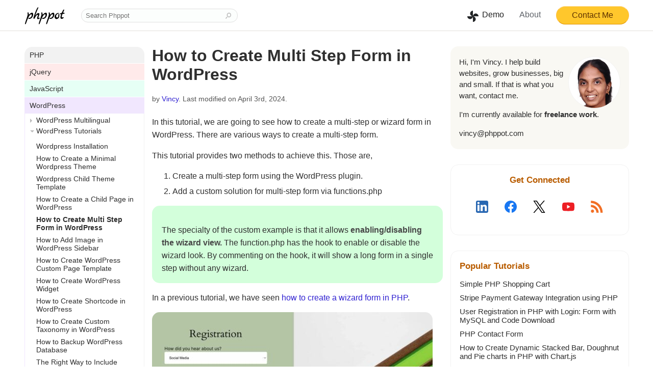

--- FILE ---
content_type: text/html; charset=UTF-8
request_url: https://phppot.com/wordpress/multi-step-form-wordpress/
body_size: 19149
content:
<!DOCTYPE html>
<html lang="en">

<head>
    <meta property="og:url" content="https://phppot.com/wordpress/multi-step-form-wordpress/" /><title>How to Create Multi Step Form in WordPress - Phppot</title>
<meta name="description" content="How to Create Multi Step Form in WordPress with or without plugin." /><meta charset="UTF-8">
<meta http-equiv="Content-Type" content="text/html; charset=utf-8" />
<meta name="viewport" content="width=device-width, initial-scale=1">
<link rel="alternate" type="application/rss+xml" title="RSS 2.0"
	href="https://phppot.com/feed/" />
<link rel="apple-touch-icon" sizes="180x180"
	href="/apple-touch-icon.png?v=031218">
<link rel="icon" type="image/png" sizes="32x32"
	href="/favicon-32x32.png?v=031218">
<link rel="icon" type="image/png" sizes="16x16"
	href="/favicon-16x16.png?v=031218">
<link rel="manifest" href="/site.webmanifest?v=031218">
<link rel="shortcut icon" href="/favicon.ico?v=031218">
<meta name="msapplication-TileColor" content="#da532c">
<meta name="theme-color" content="#ffffff">
<meta property="og:title" content="How to Create Multi Step Form in WordPress - Phppot" />
<meta property="og:site_name"
	content="Phppot" />
<meta property="og:description" content="How to Create Multi Step Form in WordPress with or without plugin." /><meta property="twitter:title" content="How to Create Multi Step Form in WordPress - Phppot" />
<meta name="twitter:site" content="@phppot" />
<meta property="twitter:creator" content="@phppot" />
<meta property="og:type" content="article" />
<meta property="og:image" content="https://phppot.com/wp-content/uploads/2024/04/multi-step-form-wordpress.jpg" /><meta property="twitter:card" content="summary_large_image" />
<meta property="twitter:description" content="How to Create Multi Step Form in WordPress with or without plugin." /><meta property="twitter:image" content="https://phppot.com/wp-content/uploads/2024/04/multi-step-form-wordpress.jpg" /><!-- Google tag (gtag.js) -->
<script async src="https://www.googletagmanager.com/gtag/js?id=G-Q50S2PRC8E"></script>
<script>
  window.dataLayer = window.dataLayer || [];
  function gtag(){dataLayer.push(arguments);}
  gtag('js', new Date());

  gtag('config', 'G-Q50S2PRC8E');
</script>
<meta http-equiv="x-dns-prefetch-control" content="on"><link rel="dns-prefetch" href="//www.google-analytics.com"><link rel="dns-prefetch" href="//www.youtube.com"><link rel="dns-prefetch" href="//googleads.g.doubleclick.net"><link rel="dns-prefetch" href="//static.doubleclick.net"><link rel="dns-prefetch" href="//www.google.com"><link rel="dns-prefetch" href="//i.ytimg.com"><link rel="dns-prefetch" href="//yt3.ggpht.com"><link rel="dns-prefetch" href="//fonts.gstatic.com"><meta name='robots' content='max-image-preview:large' />
<link rel="https://api.w.org/" href="https://phppot.com/wp-json/" /><link rel="alternate" type="application/json" href="https://phppot.com/wp-json/wp/v2/posts/23265" /><link rel="EditURI" type="application/rsd+xml" title="RSD" href="https://phppot.com/xmlrpc.php?rsd" />
<link rel="canonical" href="https://phppot.com/wordpress/multi-step-form-wordpress/" />
<style>body{font-family:-apple-system,BlinkMacSystemFont,Roboto,Segoe UI,Helvetica Neue,Helvetica,Arial,sans-serif;margin:0 auto;-webkit-font-smoothing:antialiased;box-sizing:border-box;color:#2f2f2f}a{text-decoration:none;color:#2f20d1}a:visited{color:#4132ea}a img{border:none;background-color:none;vertical-align:bottom}.minientry{padding:20px 0;overflow:auto}#site-logo{vertical-align:middle;padding:12px 8px 12px 0;width:79px;height:34px}#container{clear:both;text-align:left;width:952px}.content{width:1185px;margin:0 auto;padding-left:15px;padding-right:15px}#tutorial-body{float:left;margin-top:20px;width:820px}#tutorial-menu{float:left;width:235px;margin-bottom:20px}#tutorial{float:right;width:570px;padding-left:0;overflow-wrap:break-word}.two-column-content{width:935px;margin:0 auto;padding-left:15px;padding-right:15px}.two-column-content #tutorial-body{width:570px}.wrapper{width:100%;float:left;margin-bottom:60px}#article{width:570px;float:left;margin-top:20px;margin-bottom:5px}#aside{width:350px;float:right;font-size:.95em;margin-top:20px;position:sticky;top:20px}#aboutcntnt a:hover,#tutorial a:hover,.testimonial-content a:hover{text-decoration:underline}#recommended a:hover{color:#2f20d1}.modified-on{color:#565656;margin-bottom:25px;font-size:.9em}code{padding:2px 4px;border-radius:4px}a.download{padding:8px 12px 8px 18px;margin:20px 40px 20px 0;color:#2f2f2f;display:inline-block;width:130px;text-align:center;border-radius:50px;border:1px solid #d5d9d9;position:relative;text-transform:lowercase}a.download:before{background:url(https://phppot.com/wp-content/themes/solandra/images/sprite.png?v=301118) no-repeat -48px 0;height:24px;width:24px;display:inline-flex;content:"";position:absolute;top:10px;left:15px}#tutorial a.download:hover{background-color:#fffaec;text-decoration:none}a.demo{padding:8px 12px 8px 20px;margin:20px 30px 20px 0;color:#000;display:inline-block;width:130px;text-align:center;border-radius:50px;border:1px solid;text-transform:lowercase;background-color:#ffc72c;border-color:#ffd98e #ffbe3d #de9300;position:relative}a.demo:before{background:url(https://phppot.com/wp-content/themes/solandra/images/sprite.png) no-repeat -24px 0;height:24px;width:24px;display:inline-flex;content:"";position:absolute;top:8px;left:15px}#tutorial a.demo:hover{background-color:#f7ae47;text-decoration:none}h1{margin-top:0}h1 a,h1 a:visited{color:#2f2f2f}h2{margin-top:1.3em}h2 a,h2 a:visited{color:#000}h2 a,h2 a:visited,h3 a,h3 a:visited{border-bottom:0;text-decoration:none}h3 a,h3 a:visited{color:#2f2f2f}h3 a:hover{color:#000;text-decoration:underline}#tutorial p{line-height:1.6}#tutorial li{line-height:1.5;margin:6px 0}#tutorial strong{color:#474747}#tutorial-body #tutorial img{border-radius:15px}img{-ms-interpolation-mode:bicubic;border:0;height:auto;max-width:100%;vertical-align:middle}.video-container{position:relative;padding-bottom:56.25%;padding-top:30px;height:0;overflow:hidden}.video-container embed,.video-container iframe,.video-container object{position:absolute;top:0;left:0;width:100%;height:100%}.full-width{width:100%}.tutorial-table{width:100%;font-size:13px;border-top:1px solid #e5e5e5;border-spacing:0;margin:20px 0;word-break:break-word;table-layout:fixed}.tutorial-table th{background-color:#f5f5f5;padding:5px;text-align:left}.tutorial-table td{border-bottom:1px solid #f2f2f2;background-color:#fff;padding:5px}.tutorial-table ul{padding:0;list-style-type:none;margin:0}.tutorial-table li:before{content:" - ";position:relative;margin-left:-10px;left:-5px}a.demo-download-icon{position:relative;display:inline-block;cursor:pointer;margin-right:18px;color:#212121;padding-left:32px;padding-right:8px}.demo-download-icon:before{height:24px;width:24px;background:url(https://phppot.com/wp-content/themes/solandra/images/sprite.png) no-repeat -24px 0;position:absolute;content:"";left:2px}a.demo-download-icon:hover,a.testimonial-icon:hover{color:#1a73e7}a.get-product{display:inline-block;margin:10px 0;border-radius:3px;border:1px solid;padding:8px 50px;cursor:pointer;color:#262626;font-size:1.1em;background-color:#f0ad4e;border-color:#ffc87a #e2a348 #bf8a3f}.notice{background:#f9b7b8;padding:20px;margin:5px;border-radius:4px;font-size:1.2em;border:1px solid #e2a4a4;line-height:1.45}.post-section-highlight{background-color:#d3ffdb;padding:19px 19px 1px;border-radius:15px}.post-section-highlight h2{font-size:1em;margin-top:0}pre{overflow:auto;margin:0 0 18px;tab-size:4}.prettyprint{font-size:1.2em;border-radius:15px;max-height:600px;border:1px solid #f6f6f6}pre code.hljs{display:block;overflow-x:auto;padding:10px 5px}code.hljs{padding:3px 5px}

/*!
  Theme: StackOverflow Light
  Description: Light theme as used on stackoverflow.com
  Author: stackoverflow.com
  Maintainer: @Hirse
  Website: https://github.com/StackExchange/Stacks
  License: MIT
  Updated: 2021-05-15

  Updated for @stackoverflow/stacks v0.64.0
  Code Blocks: /blob/v0.64.0/lib/css/components/_stacks-code-blocks.less
  Colors: /blob/v0.64.0/lib/css/exports/_stacks-constants-colors.less
*/.hljs,.hljs-subst{color:#2f3337}.hljs-comment{color:#656e77}.hljs-attr,.hljs-doctag,.hljs-keyword,.hljs-meta .hljs-keyword,.hljs-section,.hljs-selector-tag{color:#015692}.hljs-attribute{color:#803378}.hljs-name,.hljs-number,.hljs-quote,.hljs-selector-id,.hljs-template-tag,.hljs-type{color:#b75501}.hljs-selector-class{color:#015692}.hljs-link,.hljs-regexp,.hljs-selector-attr,.hljs-string,.hljs-symbol,.hljs-template-variable,.hljs-variable{color:#54790d}.hljs-meta,.hljs-selector-pseudo{color:#015692}.hljs-built_in,.hljs-literal,.hljs-title{color:#b75501}.hljs-bullet,.hljs-code{color:#535a60}.hljs-meta .hljs-string{color:#54790d}.hljs-deletion{color:#c02d2e}.hljs-addition{color:#2f6f44}.hljs-emphasis{font-style:italic}.hljs-strong{font-weight:700}.search{border:1px solid #e0e0e0;background-color:#fcfefd;line-height:15px;margin-right:-30px;padding:5px 0 5px 8px;width:307px;color:#5c5c5c;border-radius:1000px;box-sizing:border-box}form label{width:50px;display:inline-block}input#submit{padding:10px 40px;cursor:pointer;color:#755c3b;background:#a2e1f5;border:none}.subscribe{padding:10px 20px;cursor:pointer;color:#000;background:#dcdcdc;margin:0;border:1px solid #d0cfcf;border-color:#c3c3c3 #c1c1c1 #adadad;border-top-right-radius:50px;border-bottom-right-radius:50px;background-image:linear-gradient(top,#dcdcdc,#bfbfbf)}.feedb-email{padding:10px 8px;width:150px;margin:0;border:1px solid #c3c3c3;border-top-left-radius:4px;border-bottom-left-radius:4px}#header,#sidebar,#tutorial{margin-bottom:5px}#site_header{height:60px;border-bottom:1px solid #e2dfda;margin-bottom:10px}#site_header a{font-size:.9em}#site_header .header-link-container a{font-size:1em}a.header-link{color:#fff;padding:7px 28px;font-size:.95em;transition:color 1s ease;font-weight:600}a.header-link:hover{color:#00f5ff;transition:color 1s ease}.header-link-container{float:right;vertical-align:middle;padding:12px 0}#site_header #header-contact-navigation{font-size:1em}#header-contact-navigation{color:#5d3200;vertical-align:middle;display:inline-block;margin:0 0 0 8px;border-radius:50px;border:1px solid;padding:8px 30px;cursor:pointer;background-color:#ffc72c;border-color:#ffd98e #ffbe3d #de9300}#header-contact-navigation:hover{background-color:#ffaf14}a.testimonial-icon{font-size:.9em;font-weight:500;position:relative;display:inline-block;cursor:pointer;margin-right:18px;color:#5f6369;vertical-align:text-top}#mobile-search-icon{display:none}.top{float:right;margin-bottom:1.17em}a.top{color:#505050;clear:both}a.top:hover{color:#333}#footer{clear:both;background-color:#fdfdfd;padding:20px 0 40px;overflow:auto}#footer ul{padding-left:0}.footer-menu{margin:20px 0;text-align:center}.footer-menu li{display:inline-block;margin:0 10px 25px}#footer .footer-menu .cat-item{border-radius:50px}.footer-menu>li>a{color:#6e3f00;padding:10px 30px;display:block;font-family:Segoe UI,Optima,Helvetica,Arial,sans-serif;font-size:medium;font-weight:700}.subscribe-section{overflow:auto;float:left}.subscribe-email{float:left}.footer-contact-banner-title{margin:15px 0 30px}#footer-contact-note{clear:both;background-color:#ffc72c;color:#262626;padding:25px 0 10px}#footer-contact-note h2{font-weight:400;margin:2px 0}#footer-intro{font-size:1.1em;margin:10px 0}#footer-contact-navigation{border-radius:3px;border:1px solid;padding:8px 30px;cursor:pointer;color:#474747;margin:0 0 0 20px;border-color:#474747;border-radius:50px;display:inline-block}#footer-contact-navigation:hover{background-image:-webkit-linear-gradient(top,#eaeaea,#d6d5d5)}#footer-bottom a{color:#3d3d3b}.follow{float:right;margin:20px 0 0;color:#555}.follow a{color:#4f6773}.follow>a img{border:1px solid #e0e0e0;padding:8px;border-radius:25px;margin:20px}.separator{padding:0 5px;color:#d4cebe}.shop-footer-common .separator{padding:0 20px;color:#d4cebe}#footer-menu li{display:inline-block;margin:0 25px 25px 0;border-radius:20px;border:1px solid #e0e0e0}#footer-menu>li>a{color:#2f2f2f;padding:10px;display:block;min-width:100px}#footer-menu>li>a:hover{color:#009688}.footer-heading{margin-right:10px}#contactMe{margin-top:5px}#contactMe a{color:#2f2f2f}#aboutcntnt{line-height:1.45;background-color:#f9f8f3;padding:20px 17px;margin-bottom:20px;border-radius:15px}.hi-icon{vertical-align:text-top;padding-right:5px}.sidebar-featured-product{border:1px solid #dadfe2;border-radius:4px;display:flex}.sidebar-featured-url{margin:20px}.sidebar-featured-product a{color:#006fea;display:contents;width:150px;height:150px}.sidebar-product{margin:10px 0}.sidebar-product img{border:1px solid #f3ead3;border-radius:15px;box-sizing:border-box}.sidebar-product a{color:#1873e6;font-weight:500;display:block}.heading{font-size:1.1em;font-weight:700;margin-bottom:15px;color:#b95d01}#photo{float:right}#photo img{border-radius:50%;border:1px solid #f2f2f2}#aboutdesc p{margin-top:0}.testimonials-sbar{padding:20px 17px;margin:30px 0;border-radius:15px;border:1px solid #f2f2f2}.testimonials-sbar p{line-height:1.45;margin-bottom:0}p.testimonials-sbar-by{margin:1em 0;font-weight:600;color:#58543c}.view-testimonials{display:block;border-radius:3px;border:1px solid;padding:10px 20px;cursor:pointer;color:#111;background-color:#ffb932;border-color:#ffc87a #e2a348 #da9d0a;text-align:center}.view-testimonials a{color:#111}.view-testimonials:hover{background-color:#fea700}#recommended,.sidebar-section{padding:20px 17px;margin:30px 0;border-radius:15px;border:1px solid #f2f2f2}.connect-with-icons{display:flex;width:100%;align-items:center;justify-content:space-evenly;margin:30px 0 20px}.connect-with{cursor:pointer}.connect-with svg{width:24px;height:24px}#recommended ol{padding:0}#recommended>ol li{margin:10px 0;list-style:none}#recommended ol li a{color:#2f2f2f;padding:2px 0}.sidebar-enquiry{margin-bottom:20px}#sidebar{width:350px;float:right;font-size:.95em;margin-top:20px}.written-by{display:flex;align-items:center;margin-bottom:40px;background-color:#f9f8f3;padding:20px;border-radius:15px;line-height:1.6;font-size:.95em}.author-photo{margin-right:20px}.author-photo img{border-radius:50%;width:100px;height:100px;border:2px solid #ccc}.written-by-desc{flex:1}@media (max-width:500px){.written-by{flex-direction:column;align-items:flex-start}.author-photo{margin-bottom:20px}}.related-articles{margin-bottom:40px;background-color:#f9f8f3;padding:5px 20px 20px;border-radius:15px;line-height:1.6}ul.related-articles-list{list-style:none;padding:0}.related-articles-list li{margin:8px 0}ul.related-articles-list li:before{font-size:1.1em;content:"\2605";margin:0 10px 0 0;color:#ffb932}.related-articles-list a,.related-articles-list a:visited{color:#2f2f2f;line-height:1.6;padding:2px 0}.related-articles-list a:hover{color:#1a73e7}#tutorial-menu ul{margin:0;padding:0;list-style-type:none}.main-menu a{font-size:.9em;color:#2f2f2f;display:block}.main-menu>li>a{margin-top:1px;padding:8px 10px}#tutorial-menu li a:hover{color:#2f20d1}.main-menu>li.cat-item:first-child{background:#f2f2f2;border-top-right-radius:15px;border-top-left-radius:15px}.main-menu>li.cat-item:first-child+li{background:#ffeaea}.main-menu>li.cat-item:first-child+li+li{background:#e6fff5}.main-menu>li.cat-item:first-child+li+li+li{background:#f1e7fe}.main-menu>li.cat-item:first-child+li+li+li+li{background:#feffde}.main-menu>li.cat-item:first-child+li+li+li+li+li{background:#ffe1a9}.main-menu>li.cat-item:first-child+li+li+li+li+li+li{background:#d3ffdb}.main-menu>li.cat-item:first-child+li+li+li+li+li+li+li{background:#eaf5ff}.main-menu>li.cat-item:first-child+li+li+li+li+li+li+li+li{background:#e6fff5}.main-menu>li.cat-item:first-child+li+li+li+li+li+li+li+li+li{background:#ffeaea}.main-menu>i.cat-item:first-child+li+li+li+li+li+li+li+li+li+li{background:#feffde}.sub-menu>li{background:#fff;margin:0 0 0 1px;border-right:1px solid #f2f2f2}.sub-menu>li>a{padding:5px 10px 0 22px;position:relative;font-size:.9em}.sub-menu>li>a:before{position:absolute;top:10px;left:10px;content:"";display:block;width:0;height:0;border:4px solid;border-color:transparent transparent transparent #bbb}.sub-menu>li.taxonomy-active>a:before{display:inline-flex;content:"";position:absolute;top:12px;left:10px;border-color:#bbb transparent transparent}#tutorial-menu ul.post-list{margin-top:10px;background-color:#fff}.post-list>li{padding:4px 10px 4px 22px}.post-list>li>a{color:#2f2f2f}#tutorial-menu li.current-post{font-weight:700;color:#2f2f2f;font-size:.9em}#comment{width:525px;padding:10px}div#respond{padding:18px;border:1px solid #ececec;background-color:#fff;border-radius:15px;box-sizing:border-box;line-height:19px;color:#333;margin-bottom:20px;overflow:auto}.commentlist li ul li{background-color:#f3f2f1;border:1px solid #e5e4e2;padding-bottom:10px;margin-bottom:10px;margin-top:13px}.commentlist li ul li ul li{background-color:#fff}.comment-list ul,ul.comment-list{list-style-type:none}ul.comment-list{padding-left:0}.comment-body{padding:20px 0}.comment-list li .says{display:none}.comment-meta,.comment-meta a{color:#565656;font-size:.9em}.reply a{border:1px solid #d5d9d9;border-radius:25px;display:inline-block;padding:6px 35px;color:#2f2f2f}#tutorial .reply a:hover{text-decoration:none;background-color:#fffaec}div#respond label{display:block;width:auto}div#respond input{width:185px}div#respond input,div#respond textarea{padding:8px;border-radius:3px;border:1px solid #ccc}div#respond textarea{box-sizing:border-box;width:100%}div#respond input#submit{background-color:#32bbff;width:203px;color:#0c0c0c;border:1px solid #30b2f3;border-radius:3px;padding:8px 30px;cursor:pointer}div#respond input#submit:hover{background-color:#2bb0f3}div#respond p{margin:10px 0}p.comment-notes{display:none}.comment-list li ul.children li.bypostauthor,.commentlist .bypostauthor{background-color:#f9f8f3;padding:0 20px;border-radius:15px}span.product-price{font-size:1.5em;font-weight:700;margin:0 20px 0 0}.small-info{font-size:.8em;color:#565656}.buy-now-btn,.buy-now-btn:visited{vertical-align:middle;display:inline-block;border-radius:3px;border:1px solid;padding:8px 38px;cursor:pointer;color:#111;font-size:.95em;background-color:#ffb932;border-color:#ffc87a #e2a348 #da9d0a}.buy-now-btn:hover{background-color:#fea700}.m-l-30{margin-left:30px}a.live-preview-btn{padding:8px 4px;color:#262626;display:inline-block;width:130px;text-align:center;border-radius:50px;border:1px solid;position:relative;background-color:#fff;border-color:#8b9092}a.live-preview-btn:hover{background-color:#ececec}.inline-block{display:inline-block}.pd-15{padding-left:15px}.shop-footer-common{margin-top:20px;overflow:auto;float:right}.shop-footer-common a{color:#555;display:inline-block;margin:8px 10px}.shop-footer-common .shop-doc-nav-links{float:none;border-bottom:1px solid #e6e6e6;padding-bottom:5px;margin-bottom:4px}.shop-footer-common .policy-doc-nav{float:right;text-align:left}#expand-sub-menu-icon{display:inline-block;vertical-align:middle}.text-center{text-align:center}.text-left{text-align:left}.text-right{text-align:right}.comment-form-url{display:none}#wait_approval{margin:40px 0 20px;font-size:.9em;border-radius:3px;padding:8px 15px;background-color:#a8ebc4;border-color:#9be8bc;color:#1b7943}.float-right{float:right}.float-left{float:left}.small-note{font-size:.8em;color:#757575;margin-top:5px}.svg-icon{vertical-align:middle;display:inline-block;fill:#a7a7a7}.code-heading{font-weight:700;margin-bottom:5px;font-size:1.2em}.recent-posts{max-width:660px}.width-auto{width:auto}.display-none{display:none}.sidebar-subscribe{border:1px solid #f2f2f2;padding:20px 17px;margin-bottom:30px;border-radius:15px}a.signup-btn{background-color:#fd0;padding:5px 20px;border-radius:4px;color:#000;font-family:charter,Georgia,Cambria,Times New Roman,Times,serif}.txt-tweet{background:#dcf1ff;padding:10px;border-radius:3px}#saas-content{line-height:1.45;border:1px solid #e0d8c2;padding:20px;margin-bottom:20px;border-radius:15px;text-align:center}#saas-content #product-title{font-weight:700}#saas-content #product-photo{width:200px;margin:10px auto}#saas-content a.signup-btn{font-family:unset}.sidebar-product .product-link{margin-bottom:8px}#social-icon{float:right;padding:20px 20px 20px 0;text-align:right;position:sticky;top:0}#social-icon .heading{font-size:.9em;border:0}#social-icon ul{padding:0;margin:0}#social-icon li{list-style:none;line-height:1.8em}.facebook-social-link{background:#4267b2}.twitter-social-link{background:#1da1f2}.linkedin-social-link{background:#0077b5}.social-link{color:#fff!important;padding:0!important;border-radius:20px;margin:0 0 17px;display:inline-block;font-weight:700}.social-link span{display:inline-block;position:relative;padding:3px 20px 3px 44px}.social-link span:hover{color:#e2fe00}.linkedin-social-img:before{background:url(/wp-content/themes/solandra/images/sprite.png?v=301118) no-repeat -48px -24px}.linkedin-social-img:before,.twitter-social-img:before{height:24px;width:24px;display:inline-flex;content:"";position:absolute;top:5px;left:5px}.twitter-social-img:before{background:url(/wp-content/themes/solandra/images/sprite.png?v=301118) no-repeat -24px -24px}.facebook-social-img:before{background:url(/wp-content/themes/solandra/images/sprite.png?v=301118) no-repeat 0 -24px;height:24px;width:24px;display:inline-flex;content:"";position:absolute;top:5px;left:5px}.social-link img{vertical-align:middle}#site_header .search-container{display:inline-block;margin:17px 0 17px 20px}.search-form{display:inline}button.search-button{border:none;height:12px;width:13px;background:url(/wp-content/themes/solandra/images/sprite.png?v=301118) no-repeat -76px -30px;display:inline-block;vertical-align:middle;cursor:pointer;padding:0}@media screen and (min-width:1071px) and (max-width:1215px){#tutorial{width:540px}#tutorial-body{width:790px}#sidebar{width:235px}.content{width:1040px}}@media screen and (min-width:1015px) and (max-width:1070px){#tutorial-menu{width:227px}#tutorial{width:500px}#tutorial-body{width:742px}#sidebar{width:227px}.content{width:984px}}@media screen and (min-width:966px) and (max-width:1014px){#site_header .search{width:100%}#tutorial-menu{width:350px}#social-icon{display:none}#tutorial,#tutorial-body{width:570px}#sidebar{width:350px}.content{width:935px}.search{width:460px}}@media screen and (min-width:756px) and (max-width:965px){#site_header .search{width:100%}#tutorial-menu{width:460px}#social-icon{display:none}#tutorial,#tutorial-body{width:460px}#sidebar{width:250px}.content{width:725px}.search{width:460px}#logo-text{display:none}#article{width:460px}#aside{width:250px}.two-column-content{width:725px}}@media screen and (max-width:755px){#site_header .search-container{float:right}#site_header .search{width:100%}#tutorial-menu{width:350px}#social-icon{display:none}#tutorial{width:570px}#tutorial-body{width:570px;margin-top:50px}#sidebar{width:350px;clear:both;float:none}.content{width:570px}span.footer-contact-btn{display:block}#footer-contact-navigation{margin:20px 0 0}#expand-sub-menu-icon{position:absolute;left:0;top:60px;padding:2px 25px 2px 0;background:#f7f7f7;width:100%;text-align:center;box-sizing:border-box}.search{width:350px}.two-column-content{width:570px}#aside{float:none;clear:both}#article{margin-top:50px}}@media screen and (max-width:600px){#tutorial-menu{width:350px}#tutorial{width:auto;float:none;max-width:570px;padding-top:10px}#tutorial-body{float:none;width:100%}#sidebar{max-width:350px;clear:both;float:none}#sidebar,.content{width:auto}.prettyprint{max-height:500px}.code-heading,.prettyprint{font-size:1.1em}#article,.two-column-content{width:auto}#article{max-width:570px}#aside{width:auto;max-width:350px;float:none;clear:both}}@media screen and (max-width:450px){#tutorial-menu{width:auto;max-width:350px}.search{width:100%}.btn-get-license{margin-left:0;margin-top:15px}#logo-text{display:none}#site_header .search-container{margin-right:0}#site_header #header-contact-navigation{padding:8px 15px}}</style></head>

<body>
    <div id="site_header">
    <div class="content">
        <a href="/" title="Helping you build websites"><svg version="1.0" xmlns="http://www.w3.org/2000/svg" viewBox="0 0 158.000000 68.000000"
 preserveAspectRatio="xMidYMid meet" alt="Phppot Logo" id="site-logo">
<g transform="translate(0.000000,68.000000) scale(0.100000,-0.100000)"
fill="#000000" stroke="none">
<path d="M468 583 c-42 -91 -118 -306 -118 -334 0 -14 19 -29 36 -29 2 0 15
22 28 49 33 65 73 111 97 111 10 0 19 -1 19 -2 0 -2 -9 -32 -20 -67 -25 -79
-20 -101 24 -101 39 0 77 33 58 52 -8 8 -15 8 -26 -1 -26 -22 -26 5 -1 74 28
73 26 100 -6 108 -33 9 -63 -7 -103 -55 l-37 -43 27 75 c14 41 38 100 51 130
57 127 56 120 32 120 -16 0 -29 -19 -61 -87z"/>
<path d="M1521 576 c-6 -7 -22 -38 -35 -69 -23 -50 -30 -57 -66 -67 -49 -13
-58 -45 -10 -38 17 3 30 4 30 4 0 -1 -7 -23 -15 -50 -28 -93 -17 -136 36 -136
36 0 89 44 73 60 -8 8 -18 9 -30 2 -45 -23 -55 11 -28 91 15 45 17 47 55 47
32 0 39 3 39 20 0 15 -7 20 -29 20 l-30 0 25 55 c13 31 24 57 24 59 0 11 -30
13 -39 2z"/>
<path d="M129 470 c-14 -8 -15 -16 -6 -47 9 -34 3 -57 -51 -218 -34 -99 -58
-183 -54 -187 23 -22 34 -7 67 89 57 171 131 293 175 293 26 0 33 -32 17 -72
-19 -45 -45 -66 -87 -70 -24 -2 -36 -9 -38 -20 -3 -15 4 -18 42 -18 78 0 146
80 146 172 0 81 -53 93 -124 28 l-43 -40 -6 41 c-6 49 -16 61 -38 49z"/>
<path d="M669 470 c-14 -8 -15 -16 -6 -47 9 -34 3 -57 -51 -218 -34 -99 -58
-183 -54 -187 23 -22 34 -7 67 89 57 171 131 293 175 293 26 0 33 -32 17 -72
-19 -45 -45 -66 -87 -70 -24 -2 -36 -9 -38 -20 -3 -15 4 -18 42 -18 78 0 146
80 146 172 0 81 -53 93 -124 28 l-43 -40 -6 41 c-6 49 -16 61 -38 49z"/>
<path d="M959 470 c-14 -8 -15 -16 -6 -47 9 -34 3 -57 -51 -218 -34 -99 -58
-183 -54 -187 23 -22 34 -7 67 89 57 171 131 293 175 293 26 0 33 -32 17 -72
-19 -45 -45 -66 -87 -70 -24 -2 -36 -9 -38 -20 -3 -15 4 -18 42 -18 78 0 146
80 146 172 0 81 -53 93 -124 28 l-43 -40 -6 41 c-6 49 -16 61 -38 49z"/>
<path d="M1275 440 c-28 -11 -72 -60 -84 -93 -18 -48 -13 -86 15 -114 21 -21
32 -24 62 -19 57 9 94 53 99 118 4 59 -5 82 -30 72 -13 -5 -16 -14 -11 -45 5
-27 2 -46 -10 -64 -30 -46 -76 -26 -76 33 0 42 46 92 84 92 16 0 26 6 26 15 0
17 -41 20 -75 5z"/>
</g>
</svg>
</a>
        <div class="search-container">
            <form method="get" action="/search/" class="search-form">
                <input name="q" class="search"
                    placeholder="Search Phppot"
                    title="Search Phppot"
                    autocomplete="off">
                <button type="submit"
                    title="Search Phppot"
                    class="search-button"></button>
            </form>
        </div>
        <div class="header-link-container">
            <div id="expand-sub-menu-icon">
                <a class="demo-download-icon" href="/demo/">Demo</a> <a
                    class="testimonial-icon" href="/about/">About</a> <a
                    id="header-contact-navigation" href="/contact/">Contact
                    Me</a>
            </div>
        </div>
    </div>
</div>    <div class="content">
        <div id="tutorial-body">
            <div id="tutorial">
                <h1>How to Create Multi Step Form in WordPress</h1>
                <div class='modified-on'>
                    by <a href="/about/">Vincy</a>. Last modified on April 3rd, 2024.</div>
                <p>In this tutorial, we are going to see how to create a multi-step or wizard form in WordPress. There are various ways to create a multi-step form.</p>
<p>This tutorial provides two methods to achieve this. Those are,</p>
<ol>
<li>Create a multi-step form using the WordPress plugin.</li>
<li>Add a custom solution for multi-step form via functions.php</li>
</ol>
<div class="post-section-highlight">
<p>The specialty of the custom example is that it allows <strong>enabling/disabling the wizard view.</strong> The function.php has the hook to enable or disable the wizard look. By commenting on the hook, it will show a long form in a single step without any wizard.</p>
</div>
<p>In a previous tutorial, we have seen <a href="https://phppot.com/php/wizard-form/">how to create a wizard form in PHP</a>.</p>
<p><img loading="lazy" class="alignnone size-large wp-image-23297" src="https://phppot.com/wp-content/uploads/2024/04/multi-step-form-wordpress-550x287.jpg" alt="Multi Step Form WordPress" width="550" height="287" srcset="https://phppot.com/wp-content/uploads/2024/04/multi-step-form-wordpress-550x287.jpg 550w, https://phppot.com/wp-content/uploads/2024/04/multi-step-form-wordpress-300x157.jpg 300w, https://phppot.com/wp-content/uploads/2024/04/multi-step-form-wordpress-768x401.jpg 768w, https://phppot.com/wp-content/uploads/2024/04/multi-step-form-wordpress.jpg 1200w" sizes="(max-width: 550px) 100vw, 550px" /></p>
<h2>Method 1: Create a multi-step form using the WordPress plugin</h2>
<p>This article uses the <strong>Multi Step Form</strong> plugin for implementing method 1. <a href="https://wordpress.org/plugins/multi-step-form/" target="_blank" rel="noopener">Download this plugin</a> from the WordPress plugin repository and add it to your blog directory. See <a href="https://phppot.com/wordpress/how-to-install-a-wordpress-plugin-for-beginners/">how to install a plugin into WordPress</a> for the guidelines.</p>
<h3>Steps to configure and build a multi-step form</h3>
<ol>
<li>Install the plugin to have the &#8220;Multi-Step Form&#8221; in the WordPress menu.</li>
<li>Navigate to &#8220;Multi-Step Form&#8221;-&gt;Settings to set email formats, form styling, and more.</li>
<li>Build a form with multiple steps and sections.</li>
<li>Create a Shortcode for the form.</li>
<li>Create a form page and add the Shortcode to the page content.</li>
</ol>
<p>This method will output a multi-step form as shown in the below screenshot.</p>
<p><img loading="lazy" class="alignnone size-large wp-image-23292" src="https://phppot.com/wp-content/uploads/2024/04/multi-step-form-plugin-output-550x659.jpg" alt="Multi Step Form Plugin Output" width="550" height="659" srcset="https://phppot.com/wp-content/uploads/2024/04/multi-step-form-plugin-output-550x659.jpg 550w, https://phppot.com/wp-content/uploads/2024/04/multi-step-form-plugin-output-250x300.jpg 250w, https://phppot.com/wp-content/uploads/2024/04/multi-step-form-plugin-output.jpg 712w" sizes="(max-width: 550px) 100vw, 550px" /></p>
<h3>Step 1: Install the plugin to have the &#8220;Multi-Step Form&#8221; in the WordPress menu</h3>
<p>Download this plugin from the WordPress repository or by the WordPress admin interface.</p>
<p>The below screenshot shows the Multi Step Form plugin in the filtered result.</p>
<p>Install and activate the plugin to have a new menu Multi Step Form in the left menu. This menu provides features to create and manage forms. It allows configuring form styles and other properties.</p>
<p><img loading="lazy" class="alignnone size-large wp-image-23275" src="https://phppot.com/wp-content/uploads/2024/04/Install-multi-step-form-plugin-550x302.jpg" alt="Install Multi Step Form Plugin" width="550" height="302" srcset="https://phppot.com/wp-content/uploads/2024/04/Install-multi-step-form-plugin-550x302.jpg 550w, https://phppot.com/wp-content/uploads/2024/04/Install-multi-step-form-plugin-300x165.jpg 300w, https://phppot.com/wp-content/uploads/2024/04/Install-multi-step-form-plugin-768x422.jpg 768w, https://phppot.com/wp-content/uploads/2024/04/Install-multi-step-form-plugin.jpg 1200w" sizes="(max-width: 550px) 100vw, 550px" /></p>
<h3>Step 2: Navigate to &#8220;Multi-Step Form&#8221;-&gt;Settings to set email formats, form styling and more</h3>
<p>Navigate to the Multi-Step Form plugin pages to set the email formats.</p>
<p>The <strong>Styling</strong> feature allows you to customize the multi-step form layout, colors, and more UI settings.</p>
<p><img loading="lazy" class="alignnone size-large wp-image-23276" src="https://phppot.com/wp-content/uploads/2024/04/configure-form-email-style-captcha-550x602.jpg" alt="Configure Form Email Style Captcha" width="550" height="602" srcset="https://phppot.com/wp-content/uploads/2024/04/configure-form-email-style-captcha-550x602.jpg 550w, https://phppot.com/wp-content/uploads/2024/04/configure-form-email-style-captcha-274x300.jpg 274w, https://phppot.com/wp-content/uploads/2024/04/configure-form-email-style-captcha-768x840.jpg 768w, https://phppot.com/wp-content/uploads/2024/04/configure-form-email-style-captcha.jpg 840w" sizes="(max-width: 550px) 100vw, 550px" /></p>
<h3>Step 3: Build a form with multiple steps and sections</h3>
<p>This is the prime step to build a form via interface. This plugin provides features to segregate forms into subforms. It allows splitting each subform into sections.</p>
<p>Each subform of the wizard should at least contain one section and the section heading is mandatory.</p>
<p><img loading="lazy" class="alignnone size-large wp-image-23277" src="https://phppot.com/wp-content/uploads/2024/04/build-multi-step-form-with-plugin-550x452.jpg" alt="Build Multi-Step Form with Plugin" width="550" height="452" srcset="https://phppot.com/wp-content/uploads/2024/04/build-multi-step-form-with-plugin-550x452.jpg 550w, https://phppot.com/wp-content/uploads/2024/04/build-multi-step-form-with-plugin-300x247.jpg 300w, https://phppot.com/wp-content/uploads/2024/04/build-multi-step-form-with-plugin-768x632.jpg 768w, https://phppot.com/wp-content/uploads/2024/04/build-multi-step-form-with-plugin.jpg 1200w" sizes="(max-width: 550px) 100vw, 550px" /></p>
<h3>Step 4: Create a Shortcode for the form</h3>
<p>Once the form is built the list page shows the created form with its WordPress shortcode.</p>
<p>The below screenshot highlights the shortcode created for the multi-step form instance.</p>
<p>This code can be added to a page&#8217;s content in the editor. Otherwise, we can print the form HMTL via the WordPress function do_shortcode() in the theme files.</p>
<p><img loading="lazy" class="alignnone size-large wp-image-23294" src="https://phppot.com/wp-content/uploads/2024/04/form-shortcode-550x230.jpg" alt="Form Shortcode" width="550" height="230" srcset="https://phppot.com/wp-content/uploads/2024/04/form-shortcode-550x230.jpg 550w, https://phppot.com/wp-content/uploads/2024/04/form-shortcode-300x125.jpg 300w, https://phppot.com/wp-content/uploads/2024/04/form-shortcode-768x321.jpg 768w, https://phppot.com/wp-content/uploads/2024/04/form-shortcode.jpg 1200w" sizes="(max-width: 550px) 100vw, 550px" /></p>
<h3>Step 5: Create a form page and add the Shortcode to the page content</h3>
<p><img loading="lazy" class="alignnone size-large wp-image-23279" src="https://phppot.com/wp-content/uploads/2024/04/add-shortcode-to-form-page-550x252.jpg" alt="Add Shortcode to Form Page" width="550" height="252" srcset="https://phppot.com/wp-content/uploads/2024/04/add-shortcode-to-form-page-550x252.jpg 550w, https://phppot.com/wp-content/uploads/2024/04/add-shortcode-to-form-page-300x137.jpg 300w, https://phppot.com/wp-content/uploads/2024/04/add-shortcode-to-form-page-768x352.jpg 768w, https://phppot.com/wp-content/uploads/2024/04/add-shortcode-to-form-page.jpg 1098w" sizes="(max-width: 550px) 100vw, 550px" /></p>
<h2>Method 2: Add a custom solution for multi-step form via functions.php</h2>
<p>This is a custom solution that will be very simple. I always prefer custom solutions instead of going with plugins or any third-party libraries.</p>
<p>This solution will be easy to understand, and implement. It is also easy to maintain if you add this to your WordPress application.</p>
<h3>Steps to create a WordPress multi-step form with custom code</h3>
<ol>
<li>Add a new WordPress page to contain multi-step form HTML.</li>
<li>Create JavaScript code for the &#8216;previous&#8217; and &#8216;next&#8217; navigation.</li>
<li>Create a jQuery form validation script.</li>
<li>Add wizard form styles</li>
<li>Enqueue creates CSS and JS assets via functions.php.</li>
</ol>
<h3>Step 1: Add a new WordPress page to contain a multi-step form HTML</h3>
<p>Design a form in an HTML editor and paste the HTML into the WordPress page content. The below image shows the WordPress custom HTML block with the form markup.</p>
<p>This example has a <a href="https://phppot.com/php/user-registration-in-php-with-login-form-with-mysql-and-code-download/">simple registration form</a> in reasonable length.</p>
<p><img loading="lazy" class="alignnone size-large wp-image-23289" src="https://phppot.com/wp-content/uploads/2024/04/create-wordpress-page-with-wizard-form-550x397.jpg" alt="Create WordPress Page with Wizard Form" width="550" height="397" srcset="https://phppot.com/wp-content/uploads/2024/04/create-wordpress-page-with-wizard-form-550x397.jpg 550w, https://phppot.com/wp-content/uploads/2024/04/create-wordpress-page-with-wizard-form-300x217.jpg 300w, https://phppot.com/wp-content/uploads/2024/04/create-wordpress-page-with-wizard-form-768x555.jpg 768w, https://phppot.com/wp-content/uploads/2024/04/create-wordpress-page-with-wizard-form.jpg 1200w" sizes="(max-width: 550px) 100vw, 550px" /></p>
<pre class="prettyprint"><code class="language-html">&lt;h2 class="form-heading"&gt;Registration&lt;/h2&gt;
&lt;form id="multi-step-form" method="post" onSubmit="submitForm(event)"&gt;
    &lt;!-- Personal Information --&gt;
    &lt;div class="form-step" id="step1"&gt;
        &lt;label for="firstname"&gt;First Name:&lt;/label&gt;
        &lt;input type="text" id="firstname" name="firstname" class="required"&gt;
        &lt;label for="lastname"&gt;Last Name:&lt;/label&gt;
        &lt;input type="text" id="lastname" name="lastname" class="required"&gt;
        &lt;label for="languages"&gt;Languages Known:&lt;/label&gt;
        &lt;input type="text" id="languages" name="languages" class="required"&gt;
    &lt;/div&gt;
    &lt;!-- More Details --&gt;
    &lt;div class="form-step" id="step2"&gt;
        &lt;label for="age"&gt;Age:&lt;/label&gt;
        &lt;input type="number" id="age" name="age" class="required"&gt;
        &lt;label for="gender"&gt;Gender:&lt;/label&gt;
        &lt;select id="gender" name="gender" class="required"&gt;
            &lt;option value="male"&gt;Male&lt;/option&gt;
            &lt;option value="female"&gt;Female&lt;/option&gt;
            &lt;option value="others"&gt;Others&lt;/option&gt;
        &lt;/select&gt;
    &lt;/div&gt;
    &lt;!-- Confirmation &amp; Submission --&gt;
    &lt;div class="form-step" id="step3"&gt;
        &lt;label for="how_know"&gt;How did you hear about us?&lt;/label&gt;
        &lt;select id="how_know" name="how_know" class="required"&gt;
            &lt;option value="social-media"&gt;Social Media&lt;/option&gt;
            &lt;option value="articles"&gt;Articles&lt;/option&gt;
            &lt;option value="google-ads"&gt;Google Ads&lt;/option&gt;
            &lt;option value="youtube-ads"&gt;Youtube Ads&lt;/option&gt;
        &lt;/select&gt;
        &lt;label for="about_me"&gt;About Me:&lt;/label&gt;
        &lt;textarea id="about_me" rows="5" name="about_me" class="required"&gt;&lt;/textarea&gt;
    &lt;/div&gt;

    &lt;!-- Navigation buttons --&gt;
    &lt;button type="button" class="wizard-nav-btn" id="prev-btn" onclick="previousStep()"
        style="display: none;"&gt;Back&lt;/button&gt;
    &lt;button type="button" id="next-btn" class="wizard-nav-btn" onclick="nextStep()" style="display: none;"&gt;Next&lt;/button&gt;
    &lt;button type="submit" class="wizard-nav-btn" id="submit-btn"&gt;Submit&lt;/button&gt;
    &lt;div id="js-validation-error"&gt;&lt;/div&gt;
    &lt;div id="wizard-success"&gt;&lt;/div&gt;
&lt;/form&gt;
</code></pre>
<h3>Step 2: Create JavaScript code for the &#8216;previous&#8217; and &#8216;next&#8217; navigation</h3>
<p>This is the core JS of this example that enables the multi-step view of a form.</p>
<p>It has functions for the &#8216;prev&#8217; and &#8216;next&#8217; navigation to move back and forth along with the form steps.</p>
<p>When switching to the next step, it validates the current step. If the current step validation returns false it will not allow us to move to the next step.</p>
<p class="code-heading"><code>wizard.js</code></p>
<pre class="prettyprint"><code class="language-javascript">let currentStep = 1;
let lastStep = jQuery(".form-step").length;
// Show the first step initially
showStep(currentStep);


function showStep(step) {
    currentStep = step;
    jQuery('.form-step').hide();
    jQuery('#step' + step).show();
    updateButtons();
}

function nextStep() {
    if (validateFieldVisible()) {
        showStep(currentStep + 1);
    }
}

function previousStep() {
    showStep(currentStep - 1);
}

function updateButtons() {
    jQuery(".wizard-nav-btn").hide();

    if (currentStep === 1) {
        jQuery("#next-btn").show();
    } else if (currentStep === lastStep) {
        jQuery("#prev-btn").show();
        jQuery("#submit-btn").show();
    } else {        
        jQuery("#next-btn").show();
        jQuery("#prev-btn").show();
    } 
}
</code></pre>
<h3>Step 3: Create jQuery form validation script</h3>
<p>The on-submit event calls the validation function to validate the visible section fields.</p>
<p>Once the validation returns true, it executes the AJAX script to send an email and insert the form data.</p>
<p><img loading="lazy" class="alignnone size-large wp-image-23291" src="https://phppot.com/wp-content/uploads/2024/04/form-validation-js-error-550x288.jpg" alt="Form Validation JS Error" width="550" height="288" srcset="https://phppot.com/wp-content/uploads/2024/04/form-validation-js-error-550x288.jpg 550w, https://phppot.com/wp-content/uploads/2024/04/form-validation-js-error-300x157.jpg 300w, https://phppot.com/wp-content/uploads/2024/04/form-validation-js-error-768x402.jpg 768w, https://phppot.com/wp-content/uploads/2024/04/form-validation-js-error.jpg 1200w" sizes="(max-width: 550px) 100vw, 550px" /></p>
<p class="code-heading"><code>form.js</code></p>
<pre class="prettyprint"><code class="language-javascript">function submitForm(event) {
    valid = validateFieldVisible();
    if(valid) {
        event.preventDefault();
        jQuery.ajax({
            type: "POST",
            url: '/wordpress/wp-admin/admin-ajax.php?action=wizard_form_action',
            data:  jQuery("#multi-step-form").serialize(),
            async: false,
            success: function() {
                jQuery("#wizard-success").text('Hi, Thank you! We received your message.').show();
            }
        });        
    }
    return false;
}

function validateFieldVisible() {
    valid = true;
    jQuery("#js-validation-error").hide();
    jQuery(".required").each(function(){
        if(jQuery(this).closest(".form-step").is(":visible") &amp;&amp; !jQuery(this).val()) {
            valid = false;
            jQuery("#js-validation-error").text('All fields are required.').show();
        }
    })
    return valid;
}
</code></pre>
<h3>Step 4: Add wizard form styles</h3>
<p>These are the minimal styles added for the wizard form.</p>
<p class="code-heading"><code>style.css</code></p>
<pre class="prettyprint"><code class="language-css">#multi-step-form {
    max-width: 500px;
    margin: 20px auto;
}


.form-step select {
    width: 100%;
    margin-bottom: 15px; 
    border: 1px solid #ccc;
    border-radius: 4px;
}


.form-step textarea {
    width: 100%;
    margin-bottom: 15px;
    border: 1px solid #ccc;
    border-radius: 4px;
    resize: vertical; 
}


.form-step label {
    display: block;
   
}

.form-step input[type="text"],
.form-step input[type="email"],
.form-step select,
.form-step textarea,
#age {
    width: 100%;
    padding: 15px;
    margin-bottom: 15px; 
    box-sizing: border-box;
    border-radius: 4px;
    border: 1px;
}


.wizard-nav-btn {
    padding: 15px 45px;
    margin: 25px 20px 15px 0px;
    border-radius: 4px;
    background-color: #222222;
    border: #000 1px solid;
    color: #fff;
    cursor: pointer;
}

#submit-btn {
    background-color: #2196F3;
    border: #1d8ae0 1px solid;
    color: #000;
}

#js-validation-error {
    display: none; 
    padding: 8px 30px;
    border-radius: 25px;
    background-color: #ffe7e7;
    border: 1px solid #a79494;
    color: rgb(40, 40, 40);
    margin: 20px 0px;
}

#wizard-success {
    display: none; 
    background-color: #e3fff4;
    border: #d0ebe2 1px solid;
    padding: 8px 30px;
    border-radius: 25px;
    color: rgb(40, 40, 40);
}

.form-heading {
    margin: 20px;
    text-align: -webkit-center;
}
</code></pre>
<h3>Step 5: Enqueue create CSS and JS assets via functions.php</h3>
<p>The created JS and CSS assets are enqueued into the WordPress on run time. The below script shows how to enqueue the form validation, wizard scripts.</p>
<p>By uncommenting the WordPress action hook, <code>wizard_form_action</code> it will display all the form fields in one step.</p>
<p class="code-heading"><code>functions.php</code></p>
<pre class="prettyprint"><code class="language-php">...
...

function enqueue_form_assets()
{
	wp_enqueue_style('theme-style', get_stylesheet_uri());
	wp_enqueue_script('custom-script', get_template_directory_uri() . '/form.js', array('jquery'), null, true);
}
add_action('init', 'enqueue_form_assets');


function enqueue_wizard_script()
{
	wp_enqueue_script('wizard-script', get_template_directory_uri() . '/wizard.js', array('jquery'), null, true);
}
add_action('wp_enqueue_scripts', 'enqueue_wizard_script');

add_action("wp_ajax_wizard_form_action", "wizard_form_action");

function wizard_form_action()
{
	if ($_SERVER['REQUEST_METHOD'] == 'POST' &amp;&amp; !empty($_POST['firstname']) &amp;&amp; !empty($_POST['lastname']) &amp;&amp; !empty($_POST['languages']) &amp;&amp; isset($_POST['age']) &amp;&amp; isset($_POST['gender']) &amp;&amp; !empty($_POST['how_know']) &amp;&amp; !empty($_POST['about_me'])) {
		insertWizardFormData();

		// Send email with form response
		sendMail();
	}
	exit();
}

function insertWizardFormData() {
	global $wpdb;
	$table_name = 'tbl_wizard_form_response';

	$data = array(
		'firstname' =&gt; $_POST['firstname'],
		'lastname' =&gt; $_POST['lastname'],
		'languages' =&gt; $_POST['languages'],
		'age' =&gt; intval($_POST['age']),
		'gender' =&gt; $_POST['gender'],
		'how_know' =&gt; $_POST['how_know'],
		'about_me' =&gt; $_POST['about_me']
	);

	$format = array(
		'%s',
		'%s',
		'%s',
		'%d',
		'%s',
		'%s',
		'%s'
	);

	$wpdb-&gt;insert($table_name, $data, $format);
}

function sendMail() {
	$to = 'RECIPIENT_EMAIL_HERE';
	$subject = 'New form submission';
	$message = "New form submission:\n\n" .
		"First Name: {$_POST['firstname']}\n" .
		"Last Name: {$_POST['lastname']}\n" .
		"Languages: {$_POST['languages']}\n" .
		"Age: {$_POST['age']}\n" .
		"Gender: {$_POST['gender']}\n" .
		"How did you hear about us?: {$_POST['how_know']}\n" .
		"About Me: {$_POST['about_me']}\n";

	wp_mail($to, $subject, $message);
}
</code></pre>
<h3>Database script</h3>
<p>The database insert is an optional step. The functions.php file that we have seen above contains the insert function.</p>
<p>This script is to import the required table into the WordPress database to store the submitted form data.</p>
<pre class="prettyprint"><code class="language-sql">CREATE TABLE `tbl_wizard_form_response` (
  `id` int(11) UNSIGNED NOT NULL,
  `firstname` varchar(255) NOT NULL,
  `lastname` varchar(255) NOT NULL,
  `languages` varchar(255) NOT NULL,
  `age` int(11) NOT NULL,
  `gender` varchar(255) NOT NULL,
  `how_know` varchar(255) NOT NULL,
  `about_me` text NOT NULL,
  `created_at` datetime NOT NULL DEFAULT current_timestamp()
);

--
-- Indexes for dumped tables
--
ALTER TABLE `tbl_wizard_form_response`
  ADD PRIMARY KEY (`id`);

ALTER TABLE `tbl_wizard_form_response`
  MODIFY `id` int(11) UNSIGNED NOT NULL AUTO_INCREMENT;</code></pre>
<p><a class="download" href="/downloads/wordpress/multi-step-form.zip">Download</a></p>
                    <div class="written-by">
                        <div class="author-photo">
                            <img src="https://phppot.com/wp-content/themes/solandra/images/Vincy.jpg" alt="Vincy" width="100" height="100" title="Vincy">
                        </div>
                        <div class="written-by-desc">
                            Written by <a href="/about/">Vincy</a>, a web developer with 15+ years of experience and a Masters degree in Computer Science. She specializes in building modern, lightweight websites using PHP, JavaScript, React, and related technologies. Phppot helps you in mastering web development through over a decade of publishing quality tutorials.
                        </div>
                    </div>
                    
<div id="comments" class="comments-area">

		<div id="respond" class="comment-respond">
		<h3 id="reply-title" class="comment-reply-title">Leave a Reply <small><a rel="nofollow" id="cancel-comment-reply-link" href="/wordpress/multi-step-form-wordpress/#respond" style="display:none;">Cancel reply</a></small></h3><form action="https://phppot.com/wp-comments-post.php" method="post" id="commentform" class="comment-form"><p class="comment-notes"><span id="email-notes">Your email address will not be published.</span> Required fields are marked <span class="required">*</span></p><p class="comment-form-comment"><label for="comment">Comment</label> <textarea id="comment" name="comment" cols="45" rows="8" maxlength="65525" required="required"></textarea></p><p class="comment-form-author"><label for="author">Name <span class="required">*</span></label> <input id="author" name="author" type="text" value="" size="30" maxlength="245" required='required' /></p>
<p class="comment-form-email"><label for="email">Email <span class="required">*</span></label> <input id="email" name="email" type="text" value="" size="30" maxlength="100" aria-describedby="email-notes" required='required' /></p>
<p class="comment-form-url"><label for="url">Leave this empty <span class="required">*</span></label> <input id="url" name="url" type="text" value="" size="30" maxlength="245"></p>
<p class="form-submit"><input name="submit" type="submit" id="submit" class="submit" value="Post Comment" /> <input type='hidden' name='comment_post_ID' value='23265' id='comment_post_ID' />
<input type='hidden' name='comment_parent' id='comment_parent' value='0' />
</p><p style="display: none;"><input type="hidden" id="akismet_comment_nonce" name="akismet_comment_nonce" value="727425a05c" /></p><p style="display: none !important;" class="akismet-fields-container" data-prefix="ak_"><label>&#916;<textarea name="ak_hp_textarea" cols="45" rows="8" maxlength="100"></textarea></label><input type="hidden" id="ak_js_1" name="ak_js" value="63"/><script>document.getElementById( "ak_js_1" ).setAttribute( "value", ( new Date() ).getTime() );</script></p></form>	</div><!-- #respond -->
	
</div><!-- #comments -->
                    <div class="related-articles">
                        <h2>Related Tutorials</h2>
                        <ul class="related-articles-list">
                                                            <li><a href="https://phppot.com/wordpress/how-to-limit-login-attempts-in-wordpress/">How to Limit Login Attempts in WordPress</a></li>
                                                            <li><a href="https://phppot.com/wordpress/how-to-create-a-minimal-wordpress-theme/">How to Create a Minimal WordPress Theme</a></li>
                                                            <li><a href="https://phppot.com/wordpress/wordpress-xml-rpc-update-services-to-ping/">WordPress XML-RPC Update Services to Ping</a></li>
                                                    </ul>
                    </div>
                                <p>
                    <a href="#top" class="top">&#8593; Back to Top</a>
                </p>
            </div>
                            <div id="tutorial-menu">
                    <ul class="main-menu"><li class="cat-item cat-item-72"><a href="https://phppot.com/menu/php/">PHP</a></li><li class="cat-item cat-item-171"><a href="https://phppot.com/menu/jquery/">jQuery</a></li><li class="cat-item cat-item-169"><a href="https://phppot.com/menu/javascript/">JavaScript</a></li><li class="cat-item cat-item-172"><a href="https://phppot.com/menu/wordpress/">WordPress</a><ul class="sub-menu"><li class="cat-item cat-item-187 "><a href="https://phppot.com/menu/wordpress/wordpress-multilingual/">WordPress Multilingual</a></li><li class="cat-item cat-item-174 taxonomy-active"><a href="https://phppot.com/menu/wordpress/wordpress-tutorials/">WordPress Tutorials</a><ul class="post-list"><li><a class= "post-menu" href="https://phppot.com/wordpress/wordpress-installation/">Wordpress Installation</a></li><li><a class= "post-menu" href="https://phppot.com/wordpress/how-to-create-a-minimal-wordpress-theme/">How to Create a Minimal Wordpress Theme</a></li><li><a class= "post-menu" href="https://phppot.com/wordpress/wordpress-child-theme-template/">Wordpress Child Theme Template</a></li><li><a class= "post-menu" href="https://phppot.com/wordpress/how-to-create-a-child-page-in-wordpress/">How to Create a Child Page in WordPress</a></li><li class="current-post">How to Create Multi Step Form in WordPress</li><li><a class= "post-menu" href="https://phppot.com/php/how-to-add-image-in-wordpress-sidebar/">How to Add Image in WordPress Sidebar</a></li><li><a class= "post-menu" href="https://phppot.com/wordpress/how-to-create-wordpress-custom-page-template/">How to Create WordPress Custom Page Template</a></li><li><a class= "post-menu" href="https://phppot.com/wordpress/how-to-create-wordpress-widget/">How to Create WordPress Widget</a></li><li><a class= "post-menu" href="https://phppot.com/wordpress/how-to-create-shortcode-in-wordpress/">How to Create Shortcode in WordPress</a></li><li><a class= "post-menu" href="https://phppot.com/php/how-to-create-custom-taxonomy-in-wordpress/">How to Create Custom Taxonomy in WordPress</a></li><li><a class= "post-menu" href="https://phppot.com/wordpress/how-to-backup-wordpress-database/">How to Backup WordPress Database</a></li><li><a class= "post-menu" href="https://phppot.com/wordpress/the-right-way-to-include-javascript-and-css-in-wordpress/">The Right Way to Include JavaScript and CSS in WordPress</a></li><li><a class= "post-menu" href="https://phppot.com/wordpress/how-to-create-and-enable-wordpress-multisite-network/">How to Create and Enable WordPress MultiSite Network</a></li><li><a class= "post-menu" href="https://phppot.com/wordpress/set-featured-image-for-wordpress-post-or-page/">Set Featured Image for WordPress Post or Page</a></li><li><a class= "post-menu" href="https://phppot.com/wordpress/how-to-setup-google-analytics-on-wordpress-website/">How to Setup Google Analytics on WordPress Website</a></li><li><a class= "post-menu" href="https://phppot.com/wordpress/creating-custom-post-status-in-wordpress/">Creating Custom Post Status in WordPress</a></li><li><a class= "post-menu" href="https://phppot.com/wordpress/how-to-redirect-your-wordpress-blog-readers-to-a-random-post/">How to Redirect Your WordPress Blog Readers to a Random Post</a></li><li><a class= "post-menu" href="https://phppot.com/wordpress/how-to-force-logout-all-users-from-wordpress-site/">How to Force Logout All Users from WordPress Site</a></li><li><a class= "post-menu" href="https://phppot.com/wordpress/how-to-limit-login-attempts-in-wordpress/">How to Limit Login Attempts in WordPress</a></li><li><a class= "post-menu" href="https://phppot.com/wordpress/how-to-add-wordpress-two-factor-authentication-2fa-using-google-authenticator-plugin/">How to Add WordPress Two-Factor Authentication (2FA) using Google Authenticator Plugin</a></li><li><a class= "post-menu" href="https://phppot.com/wordpress/disabling-wordpress-search-feature-without-plugin/">Disabling WordPress Search Feature without Plugin</a></li><li><a class= "post-menu" href="https://phppot.com/wordpress/how-to-create-an-image-gallery-in-wordpress/">How to Create an Image Gallery in WordPress</a></li><li><a class= "post-menu" href="https://phppot.com/wordpress/how-to-disable-wordpress-rss-feeds/">How to Disable WordPress RSS Feeds</a></li><li><a class= "post-menu" href="https://phppot.com/wordpress/how-to-limit-the-archive-menu-list-in-wordpress/">How to Limit the Archive Menu List in WordPress</a></li><li><a class= "post-menu" href="https://phppot.com/wordpress/how-to-display-the-last-updated-date-of-post-in-wordpress/">How to Display the Last Updated Date of Post in WordPress</a></li><li><a class= "post-menu" href="https://phppot.com/wordpress/add-php-page-in-wordpress/">Add PHP page in Wordpress</a></li><li><a class= "post-menu" href="https://phppot.com/wordpress/how-to-get-wordpress-categories/">How to Get WordPress Categories</a></li><li><a class= "post-menu" href="https://phppot.com/wordpress/how-to-rename-uncategorized-from-wordpress-category/">How to Rename Uncategorized from WordPress Category</a></li><li><a class= "post-menu" href="https://phppot.com/wordpress/displaying-wordpress-recent-posts-of-a-specified-category/">Displaying Wordpress Recent Posts of a Specified Category</a></li><li><a class= "post-menu" href="https://phppot.com/wordpress/wordpress-custom-walker/">Wordpress Custom Walker</a></li><li><a class= "post-menu" href="https://phppot.com/wordpress/how-to-add-avatar-defaults-in-wordpress/">How to Add Avatar Defaults in WordPress</a></li><li><a class= "post-menu" href="https://phppot.com/wordpress/wordpress-featured-image/">WordPress Featured Image</a></li><li><a class= "post-menu" href="https://phppot.com/wordpress/adding-custom-field-to-wordpress-post/">Adding Custom Field to Wordpress Post</a></li><li><a class= "post-menu" href="https://phppot.com/wordpress/wordpress-xml-rpc-update-services-to-ping/">Wordpress XML-RPC Update Services to Ping</a></li><li><a class= "post-menu" href="https://phppot.com/wordpress/insert-ads-content-in-wordpress-post/">Insert Ads (Content) in Wordpress Post</a></li><li><a class= "post-menu" href="https://phppot.com/wordpress/error-establishing-a-database-connection-wordpress-fix/">Error Establishing a Database Connection WordPress Fix</a></li><li><a class= "post-menu" href="https://phppot.com/wordpress/how-to-move-http-to-https-on-wordpress/">How to Move HTTP to HTTPS on WordPress</a></li><li><a class= "post-menu" href="https://phppot.com/wordpress/how-to-display-all-the-wordpress-posts-on-one-page/">How to Display All the WordPress Posts on One Page</a></li><li><a class= "post-menu" href="https://phppot.com/wordpress/how-to-embed-video-from-facebook-in-wordpress/">How to Embed Video from Facebook in WordPress</a></li><li><a class= "post-menu" href="https://phppot.com/wordpress/show-related-posts-in-wordpress-using-yarpp-plugin/">Show Related Posts in WordPress using YARPP Plugin</a></li></ul></li><li class="cat-item cat-item-188 "><a href="https://phppot.com/menu/wordpress/wordpress-plugins/">WordPress Plugins</a></li></ul></li><li class="cat-item cat-item-75"><a href="https://phppot.com/menu/mysql/">MySQL</a></li><li class="cat-item cat-item-173"><a href="https://phppot.com/menu/css/">CSS</a></li></ul>                </div>
                <div id="social-icon">
                    <div class="heading">Share this page</div>
                    <ul>
                        <li><a class="social-link facebook-social-link" href="https://www.facebook.com/sharer/sharer.php?u=https%3A%2F%2Fphppot.com%2Fwordpress%2Fmulti-step-form-wordpress%2F" title="Share on Facebook" target="_blank" rel="noopener"><span class="facebook-social-img">Share</span></a></li>
                        <li><a class="social-link twitter-social-link" href="https://twitter.com/intent/tweet?original_referer=https://phppot.com&amp;source=tweetbutton&amp;text=How to Create Multi Step Form in WordPress;url=https%3A%2F%2Fphppot.com%2Fwordpress%2Fmulti-step-form-wordpress%2F&amp;via=phppot" title="Share on Twitter" target="_blank" rel="noopener"><span class="twitter-social-img">Tweet</span></a></li>
                        <li><a class="social-link linkedin-social-link" href="https://www.linkedin.com/shareArticle?mini=true&url=https%3A%2F%2Fphppot.com%2Fwordpress%2Fmulti-step-form-wordpress%2F&media=How to Create Multi Step Form in WordPress" title="Share on Linkedin" target="_blank" rel="noopener"><span class="linkedin-social-img">Share</span></a></li>
                    </ul>
                </div>
            
        </div>
        <div id="sidebar">
    <div id="aboutcntnt">
        <div id="photo">
            <img src="https://phppot.com/wp-content/themes/solandra/images/Vincy.jpg" alt="Vincy" width="100" height="100" title="Vincy">
        </div>
        <div id="aboutdesc">
            <p>
                Hi, I'm Vincy. I help build websites, grow businesses,
                big and small. If that is what you want, contact me.
            </p>
            <p>
                I'm currently available for <strong>freelance work</strong>.
            </p>
        </div>
        <div id="contactMe">
            <a href="mailto:vincy@phppot.com" title="Contact">vincy@phppot.com</a>
        </div>
    </div>
    <div class="sidebar-section">
        <div class="heading text-center">Get Connected</div>
        <div class="connect-with-icons">
            <span class="connect-with">
                <a href="https://www.linkedin.com/in/vincya/" rel="nofollow noopener" title="Join Phppot on LinkedIn" target="_blank">
                    <svg height="100%" style="fill-rule:evenodd;clip-rule:evenodd;stroke-linejoin:round;stroke-miterlimit:2;" version="1.1" viewBox="0 0 512 512" width="100%" xml:space="preserve" xmlns="http://www.w3.org/2000/svg" xmlns:serif="http://www.serif.com/" xmlns:xlink="http://www.w3.org/1999/xlink"><g id="g5891"><path d="M512,64c0,-35.323 -28.677,-64 -64,-64l-384,0c-35.323,0 -64,28.677 -64,64l0,384c0,35.323 28.677,64 64,64l384,0c35.323,0 64,-28.677 64,-64l0,-384Z" id="background" style="fill:#2867b2;"/><g id="shapes"><rect height="257.962" id="rect11" style="fill:#fff;" width="85.76" x="61.053" y="178.667"/><path d="M104.512,54.28c-29.341,0 -48.512,19.29 -48.512,44.573c0,24.752 18.588,44.574 47.377,44.574l0.554,0c29.903,0 48.516,-19.822 48.516,-44.574c-0.555,-25.283 -18.611,-44.573 -47.935,-44.573Z" id="path13-0" style="fill:#fff;fill-rule:nonzero;"/><path d="M357.278,172.601c-45.49,0 -65.866,25.017 -77.276,42.589l0,-36.523l-85.738,0c1.137,24.197 0,257.961 0,257.961l85.737,0l0,-144.064c0,-7.711 0.554,-15.42 2.827,-20.931c6.188,-15.4 20.305,-31.352 43.993,-31.352c31.012,0 43.436,23.664 43.436,58.327l0,138.02l85.741,0l0,-147.93c0,-79.237 -42.305,-116.097 -98.72,-116.097Z" id="path15" style="fill:#fff;fill-rule:nonzero;"/></g></g></svg>                </a></span>
            <span class="connect-with">
                <a href="https://www.facebook.com/PPbay" rel="nofollow noopener" title="Join Phppot on Facebook" target="_blank">
                    <svg height="100%" style="fill-rule:evenodd;clip-rule:evenodd;stroke-linejoin:round;stroke-miterlimit:2;" version="1.1" viewBox="0 0 512 512" width="100%" xml:space="preserve" xmlns="http://www.w3.org/2000/svg" xmlns:serif="http://www.serif.com/" xmlns:xlink="http://www.w3.org/1999/xlink"><g><path d="M512,256c0,-141.385 -114.615,-256 -256,-256c-141.385,0 -256,114.615 -256,256c0,127.777 93.616,233.685 216,252.89l0,-178.89l-65,0l0,-74l65,0l0,-56.4c0,-64.16 38.219,-99.6 96.695,-99.6c28.009,0 57.305,5 57.305,5l0,63l-32.281,0c-31.801,0 -41.719,19.733 -41.719,39.978l0,48.022l71,0l-11.35,74l-59.65,0l0,178.89c122.385,-19.205 216,-125.113 216,-252.89Z" style="fill:#1877f2;fill-rule:nonzero;"/><path d="M355.65,330l11.35,-74l-71,0l0,-48.022c0,-20.245 9.917,-39.978 41.719,-39.978l32.281,0l0,-63c0,0 -29.297,-5 -57.305,-5c-58.476,0 -96.695,35.44 -96.695,99.6l0,56.4l-65,0l0,74l65,0l0,178.89c13.033,2.045 26.392,3.11 40,3.11c13.608,0 26.966,-1.065 40,-3.11l0,-178.89l59.65,0Z" style="fill:#fff;fill-rule:nonzero;"/></g></svg>                </a></span>
            <span class="connect-with">
                <a href="https://twitter.com/phppot" rel="nofollow noopener" title="Follow @Phppot on Twitter" target="_blank">
                    <svg xmlns="http://www.w3.org/2000/svg" width="1200" height="1227" viewBox="0 0 1200 1227" fill="none"><g clip-path="url(#clip0_1_2)"><path d="M714.163 519.284L1160.89 0H1055.03L667.137 450.887L357.328 0H0L468.492 681.821L0 1226.37H105.866L515.491 750.218L842.672 1226.37H1200L714.137 519.284H714.163ZM569.165 687.828L521.697 619.934L144.011 79.6944H306.615L611.412 515.685L658.88 583.579L1055.08 1150.3H892.476L569.165 687.854V687.828Z" fill="black"/></g><defs><clipPath id="clip0_1_2"><rect width="1200" height="1227" fill="white"/></clipPath></defs></svg>                </a></span>
            <span class="connect-with">
                <a href="https://youtube.com/@phppot6737?sub_confirmation=1" rel="nofollow noopener" title="Subscribe to Phppot on YouTube" target="_blank">
                    <svg height="100%" style="fill-rule:evenodd;clip-rule:evenodd;stroke-linejoin:round;stroke-miterlimit:2;" version="1.1" viewBox="0 0 512 512" width="100%" xml:space="preserve" xmlns="http://www.w3.org/2000/svg" xmlns:serif="http://www.serif.com/" xmlns:xlink="http://www.w3.org/1999/xlink"><g><path d="M501.299,132.766c-5.888,-22.03 -23.234,-39.377 -45.264,-45.264c-39.932,-10.701 -200.037,-10.701 -200.037,-10.701c0,0 -160.105,0 -200.038,10.701c-22.025,5.887 -39.376,23.234 -45.264,45.264c-10.696,39.928 -10.696,123.236 -10.696,123.236c0,0 0,83.308 10.696,123.232c5.888,22.03 23.239,39.381 45.264,45.268c39.933,10.697 200.038,10.697 200.038,10.697c0,0 160.105,0 200.037,-10.697c22.03,-5.887 39.376,-23.238 45.264,-45.268c10.701,-39.924 10.701,-123.232 10.701,-123.232c0,0 0,-83.308 -10.701,-123.236Z" style="fill:#ed1f24;fill-rule:nonzero;"/><path d="M204.796,332.803l133.018,-76.801l-133.018,-76.801l0,153.602Z" style="fill:#fff;fill-rule:nonzero;"/></g></svg>                </a></span>
            <span class="connect-with">
                <a href="https://phppot.com/feed/" rel="nofollow noopener" title="Subscribe to Phppot via RSS Feed" target="_blank">
                    <svg enable-background="new 0 0 512 512" id="Layer_1" version="1.1" viewBox="0 0 512 512" xml:space="preserve" xmlns="http://www.w3.org/2000/svg" xmlns:xlink="http://www.w3.org/1999/xlink"><g><path d="M6,53.5C6,38.8,6.2,24.2,6,9.5c-0.1-3.8,1-4.7,4.7-4.6c42.2,0.3,83.6,6.4,124.3,17.6   c51.5,14.1,99.1,36.4,143.3,66.3c38.8,26.3,73.3,57.4,103.2,93.4c40.2,48.3,70.5,102.2,90.8,161.8c17.7,52.2,26.4,105.8,27.4,160.8   c0.1,3-1.1,3.7-3.8,3.7c-29.3-0.1-58.7-0.1-88,0c-3.5,0-3.6-1.8-3.6-4.4c0-20.7-1.8-41.2-5.1-61.7c-5.9-36.3-16.4-71.2-31.6-104.7   c-16.2-35.7-37-68.4-62.7-98c-26.4-30.5-56.6-56.7-90.9-78.1c-30.6-19.2-63.2-34.1-97.9-44.2c-34.1-10-68.8-15.5-104.4-15.6   c-4.4,0-5.9-1-5.8-5.8C6.3,81.8,6,67.6,6,53.5z" fill="#F26F25"/><path d="M6,224.2c0-14.5,0.1-29-0.1-43.5c-0.1-3.8,1.1-4.7,4.8-4.7c38.6,0.9,76.1,7.9,112,22.2   c45.1,17.8,84.3,44.5,117.6,79.7c31.5,33.3,55,71.6,70.8,114.6c13.3,36.2,19.8,73.5,20.5,111.9c0.1,3.2-1,3.9-3.9,3.9   c-29-0.1-58-0.1-87,0c-3.6,0-4.5-1.2-4.5-4.6c-0.3-40.8-10.7-78.9-31-114.3c-19.1-33.3-44.9-60.4-77.3-81.3   c-28.5-18.3-59.6-29.2-93-33.9c-8.2-1.2-16.6-1.8-24.9-1.4c-3.4,0.1-4.2-1.1-4.1-4.3C6.1,253.8,6,239,6,224.2z" fill="#F26F25"/><path d="M71.9,374.5c36.2,0,65.4,29.7,65.4,66.6c0,37.1-29.3,66.9-65.7,66.9c-36.5,0-65.7-29.8-65.6-67   C6,403.8,35,374.5,71.9,374.5z" fill="#F26F25"/></g></svg>                </a></span>
        </div>
    </div>
    <div id="recommended">
        <div class="heading">Popular Tutorials</div>
        <ol>
            <li><a href="https://phppot.com/php/simple-php-shopping-cart/">Simple
                    PHP Shopping Cart</a></li>
            <li><a href="https://phppot.com/php/stripe-payment-gateway-integration-using-php/">Stripe
                    Payment Gateway Integration using PHP</a></li>
            <li><a href="https://phppot.com/php/user-registration-in-php-with-login-form-with-mysql-and-code-download/">User
                    Registration in PHP with Login: Form with MySQL and
                    Code Download</a></li>
            <li><a href="https://phppot.com/php/php-contact-form/">PHP
                    Contact Form</a></li>
            <li><a href="https://phppot.com/php/how-to-create-dynamic-stacked-bar-doughnut-and-pie-charts-in-php-with-chart-js/">How
                    to Create Dynamic Stacked Bar, Doughnut and Pie
                    charts in PHP with Chart.js</a></li>

        </ol>
    </div>
    <div class="testimonials-sbar">
    <div class="heading">Testimonials</div>
    <p class="testimonial-content">
        <span class='left-quotes'>&ldquo;</span>From initial enquiry to wrap up, Vincy produced technically astute assets which enabled our team back in The Netherlands to deliver a rock-solid product ...<span
            class='right-quotes'>&rdquo;</span>
    </p>
    <p class="testimonials-sbar-by">Sal Souza, Ofamfa, The Netherlands</p>

    <div>
        <a href="https://phppot.com/testimonials/"><span
            class="view-testimonials">View More Testimonials</span></a>
    </div>
</div>
</div>    </div>
    <div id="footer-contact-note">
	<div class="content">
		<h2>Looking for an expert PHP freelance web developer?</h2>
		<p class="footer-contact-banner-title">
			Do you want to build a modern, lightweight, responsive website
			quickly? <span class="footer-contact-btn"><a
					id="footer-contact-navigation" href="/contact/">Contact Me</a></span>
		</p>
	</div>
</div>
<div id="footer">
	<div class="content">
		<div class="subscribe-section">
			<div class="subscribe-email">
				<div>
	<form action="https://phppot.com/arTi23QeA-sendy/subscribe"
		method="POST" accept-charset="utf-8">
		<div>
			<label for="subscribe_email" class="heading width-auto">Free Weekly Newsletter</label>
		</div>
		<input type="email" name="email" id="subscribe_email" class="feedb-email"
			placeholder="Enter your email here" /><div class="display-none">
			<label for="hp">HP</label><br /> <input type="text" name="hp" id="hp" />
		</div><input type="hidden" name="list" value="unaXbMNmb0vHVJqwDHRzIg" /><input
			type="hidden" name="subform" value="yes" /><input type="submit"
			name="submit" value="Subscribe" class="subscribe" />
			<div class="small-note">Privacy guaranteed, no spam ever.</div>
	</form>
</div></div>
		</div>
		<div class="shop-footer-common">
			<div class="policy-doc-nav">
			<a href="/contact/" title="Contact">Contact</a>
			<span
					class="separator">|</span>
				<a href="https://www.linkedin.com/in/vincya/"
					rel="nofollow noopener" title="LinkedIn Page" target="_blank">LinkedIn</a><span
					class="separator">|</span><a href="https://www.facebook.com/PPbay"
					rel="nofollow noopener" title="Facebook Page" target="_blank">Facebook</a><span
					class="separator">|</span><span class="copyright">&copy; 2013 -
					2025 <a href="/" title="Helping you build websites">Phppot</a>
				</span>
			</div>
			<div class="footer-menu">
				<ul>
					<li><a href="/privacy-policy/" title="Privacy Policy">Privacy
							Policy</a></li>
					<li><a href="/terms-of-use/" title="Terms of Use">Terms of Use</a></li>
					<li><a href="/refund-policy/" title="Cancellation & Refund Policy">Cancellation & Refund Policy</a></li>
					
				</ul>
			</div>
		</div>
	</div><script defer type='text/javascript' src='https://phppot.com/wp-content/plugins/akismet/_inc/akismet-frontend.js?ver=1711388264' id='akismet-frontend-js'></script>
    <script type='text/javascript' src='https://cdnjs.cloudflare.com/ajax/libs/highlight.js/11.5.1/highlight.min.js?ver=11.5.1' id='highlightjs-js'></script>
    <script type='text/javascript' id='highlightjs-js-after'>
        hljs.highlightAll();
    </script>
</body>

</html>